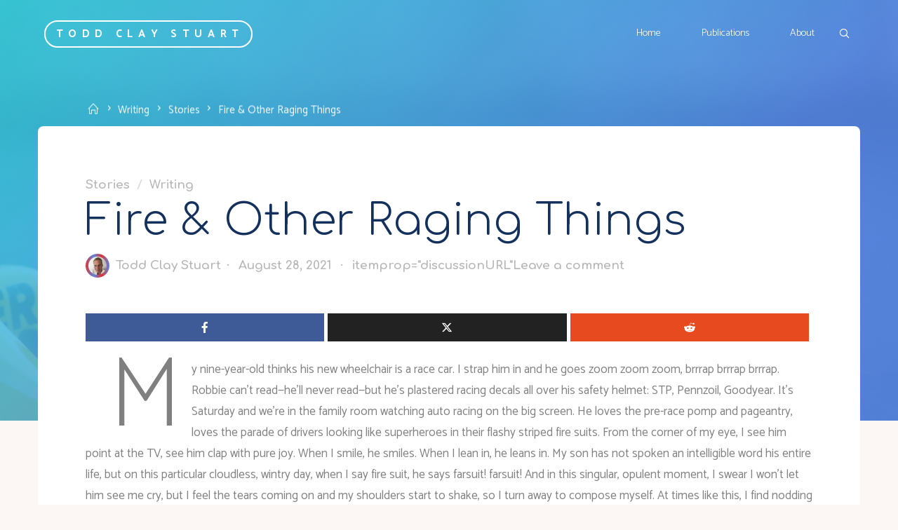

--- FILE ---
content_type: text/html; charset=UTF-8
request_url: https://toddclaystuart.com/2021/08/28/fire-other-raging-things/
body_size: 24705
content:
<!DOCTYPE html>
<html lang="en-US">
<head>
<meta name="viewport" content="width=device-width, user-scalable=yes, initial-scale=1.0">
<meta http-equiv="X-UA-Compatible" content="IE=edge" /><meta charset="UTF-8">
<link rel="profile" href="http://gmpg.org/xfn/11">
<link rel="pingback" href="https://toddclaystuart.com/xmlrpc.php">
<meta name='robots' content='index, follow, max-image-preview:large, max-snippet:-1, max-video-preview:-1' />

	<!-- This site is optimized with the Yoast SEO plugin v26.7 - https://yoast.com/wordpress/plugins/seo/ -->
	<title>Fire &amp; Other Raging Things - Todd Clay Stuart</title>
	<link rel="canonical" href="https://toddclaystuart.com/2021/08/28/fire-other-raging-things/" />
	<meta property="og:locale" content="en_US" />
	<meta property="og:type" content="article" />
	<meta property="og:title" content="Fire &amp; Other Raging Things - Todd Clay Stuart" />
	<meta property="og:description" content="FacebookXReddit My nine-year-old thinks his new wheelchair is a race car. I strap him in and he goes zoom zoom zoom, brrrap brrrap brrrap. Robbie can’t read—he’ll never read—but he’s plastered racing decals all over his &hellip;" />
	<meta property="og:url" content="https://toddclaystuart.com/2021/08/28/fire-other-raging-things/" />
	<meta property="og:site_name" content="Todd Clay Stuart" />
	<meta property="article:publisher" content="https://www.facebook.com/toddclaytonstuart" />
	<meta property="article:author" content="https://www.facebook.com/toddclaytonstuart" />
	<meta property="article:published_time" content="2021-08-28T12:18:16+00:00" />
	<meta property="article:modified_time" content="2022-02-05T18:29:15+00:00" />
	<meta property="og:image" content="https://toddclaystuart.com/wp-content/uploads/2021/08/Depositphotos_187122354_xl-2015-scaled.jpg" />
	<meta property="og:image:width" content="2560" />
	<meta property="og:image:height" content="1719" />
	<meta property="og:image:type" content="image/jpeg" />
	<meta name="author" content="Todd Clay Stuart" />
	<meta name="twitter:card" content="summary_large_image" />
	<meta name="twitter:creator" content="@toddclaystuart" />
	<meta name="twitter:site" content="@toddclaystuart" />
	<meta name="twitter:label1" content="Written by" />
	<meta name="twitter:data1" content="Todd Clay Stuart" />
	<meta name="twitter:label2" content="Est. reading time" />
	<meta name="twitter:data2" content="2 minutes" />
	<script type="application/ld+json" class="yoast-schema-graph">{"@context":"https://schema.org","@graph":[{"@type":"Article","@id":"https://toddclaystuart.com/2021/08/28/fire-other-raging-things/#article","isPartOf":{"@id":"https://toddclaystuart.com/2021/08/28/fire-other-raging-things/"},"author":{"name":"Todd Clay Stuart","@id":"https://toddclaystuart.com/#/schema/person/505442615eaf6dcf780e61d42d81592b"},"headline":"Fire &#038; Other Raging Things","datePublished":"2021-08-28T12:18:16+00:00","dateModified":"2022-02-05T18:29:15+00:00","mainEntityOfPage":{"@id":"https://toddclaystuart.com/2021/08/28/fire-other-raging-things/"},"wordCount":317,"commentCount":0,"publisher":{"@id":"https://toddclaystuart.com/#/schema/person/505442615eaf6dcf780e61d42d81592b"},"image":{"@id":"https://toddclaystuart.com/2021/08/28/fire-other-raging-things/#primaryimage"},"thumbnailUrl":"https://toddclaystuart.com/wp-content/uploads/2021/08/Depositphotos_187122354_xl-2015-scaled.jpg","articleSection":["Stories","Writing"],"inLanguage":"en-US","potentialAction":[{"@type":"CommentAction","name":"Comment","target":["https://toddclaystuart.com/2021/08/28/fire-other-raging-things/#respond"]}]},{"@type":"WebPage","@id":"https://toddclaystuart.com/2021/08/28/fire-other-raging-things/","url":"https://toddclaystuart.com/2021/08/28/fire-other-raging-things/","name":"Fire & Other Raging Things - Todd Clay Stuart","isPartOf":{"@id":"https://toddclaystuart.com/#website"},"primaryImageOfPage":{"@id":"https://toddclaystuart.com/2021/08/28/fire-other-raging-things/#primaryimage"},"image":{"@id":"https://toddclaystuart.com/2021/08/28/fire-other-raging-things/#primaryimage"},"thumbnailUrl":"https://toddclaystuart.com/wp-content/uploads/2021/08/Depositphotos_187122354_xl-2015-scaled.jpg","datePublished":"2021-08-28T12:18:16+00:00","dateModified":"2022-02-05T18:29:15+00:00","breadcrumb":{"@id":"https://toddclaystuart.com/2021/08/28/fire-other-raging-things/#breadcrumb"},"inLanguage":"en-US","potentialAction":[{"@type":"ReadAction","target":["https://toddclaystuart.com/2021/08/28/fire-other-raging-things/"]}]},{"@type":"ImageObject","inLanguage":"en-US","@id":"https://toddclaystuart.com/2021/08/28/fire-other-raging-things/#primaryimage","url":"https://toddclaystuart.com/wp-content/uploads/2021/08/Depositphotos_187122354_xl-2015-scaled.jpg","contentUrl":"https://toddclaystuart.com/wp-content/uploads/2021/08/Depositphotos_187122354_xl-2015-scaled.jpg","width":2560,"height":1719,"caption":"Race Car Driver"},{"@type":"BreadcrumbList","@id":"https://toddclaystuart.com/2021/08/28/fire-other-raging-things/#breadcrumb","itemListElement":[{"@type":"ListItem","position":1,"name":"Home","item":"https://toddclaystuart.com/"},{"@type":"ListItem","position":2,"name":"Fire &#038; Other Raging Things"}]},{"@type":"WebSite","@id":"https://toddclaystuart.com/#website","url":"https://toddclaystuart.com/","name":"Todd Clay Stuart","description":"Writer. Poet. Apparition.","publisher":{"@id":"https://toddclaystuart.com/#/schema/person/505442615eaf6dcf780e61d42d81592b"},"potentialAction":[{"@type":"SearchAction","target":{"@type":"EntryPoint","urlTemplate":"https://toddclaystuart.com/?s={search_term_string}"},"query-input":{"@type":"PropertyValueSpecification","valueRequired":true,"valueName":"search_term_string"}}],"inLanguage":"en-US"},{"@type":["Person","Organization"],"@id":"https://toddclaystuart.com/#/schema/person/505442615eaf6dcf780e61d42d81592b","name":"Todd Clay Stuart","image":{"@type":"ImageObject","inLanguage":"en-US","@id":"https://toddclaystuart.com/#/schema/person/image/","url":"https://secure.gravatar.com/avatar/ef1b2631246819ec644c9a74eb71e2e93b88de1ecf9350141f5520b2d386080d?s=96&d=mm&r=pg","contentUrl":"https://secure.gravatar.com/avatar/ef1b2631246819ec644c9a74eb71e2e93b88de1ecf9350141f5520b2d386080d?s=96&d=mm&r=pg","caption":"Todd Clay Stuart"},"logo":{"@id":"https://toddclaystuart.com/#/schema/person/image/"},"description":"Writer. Poet. Apparition.","sameAs":["http://toddclaystuart.com","https://www.facebook.com/toddclaytonstuart","https://x.com/toddclaystuart"],"url":"https://toddclaystuart.com/author/toddclaytonstuart/"}]}</script>
	<!-- / Yoast SEO plugin. -->


<link rel='dns-prefetch' href='//www.googletagmanager.com' />
<link rel='dns-prefetch' href='//fonts.googleapis.com' />
<link rel="alternate" type="application/rss+xml" title="Todd Clay Stuart &raquo; Feed" href="https://toddclaystuart.com/feed/" />
<link rel="alternate" type="application/rss+xml" title="Todd Clay Stuart &raquo; Comments Feed" href="https://toddclaystuart.com/comments/feed/" />
<link rel="alternate" type="application/rss+xml" title="Todd Clay Stuart &raquo; Fire &#038; Other Raging Things Comments Feed" href="https://toddclaystuart.com/2021/08/28/fire-other-raging-things/feed/" />
<link rel="alternate" title="oEmbed (JSON)" type="application/json+oembed" href="https://toddclaystuart.com/wp-json/oembed/1.0/embed?url=https%3A%2F%2Ftoddclaystuart.com%2F2021%2F08%2F28%2Ffire-other-raging-things%2F" />
<link rel="alternate" title="oEmbed (XML)" type="text/xml+oembed" href="https://toddclaystuart.com/wp-json/oembed/1.0/embed?url=https%3A%2F%2Ftoddclaystuart.com%2F2021%2F08%2F28%2Ffire-other-raging-things%2F&#038;format=xml" />
		<!-- This site uses the Google Analytics by MonsterInsights plugin v9.11.1 - Using Analytics tracking - https://www.monsterinsights.com/ -->
		<!-- Note: MonsterInsights is not currently configured on this site. The site owner needs to authenticate with Google Analytics in the MonsterInsights settings panel. -->
					<!-- No tracking code set -->
				<!-- / Google Analytics by MonsterInsights -->
		<style id='wp-img-auto-sizes-contain-inline-css'>
img:is([sizes=auto i],[sizes^="auto," i]){contain-intrinsic-size:3000px 1500px}
/*# sourceURL=wp-img-auto-sizes-contain-inline-css */
</style>

<link rel='stylesheet' id='esoteraplus-shortcodes-css' href='https://toddclaystuart.com/wp-content/themes/esotera-plus/plus/resources/shortcodes.css?ver=1.2.5.1' media='all' />
<style id='wp-emoji-styles-inline-css'>

	img.wp-smiley, img.emoji {
		display: inline !important;
		border: none !important;
		box-shadow: none !important;
		height: 1em !important;
		width: 1em !important;
		margin: 0 0.07em !important;
		vertical-align: -0.1em !important;
		background: none !important;
		padding: 0 !important;
	}
/*# sourceURL=wp-emoji-styles-inline-css */
</style>
<link rel='stylesheet' id='wp-block-library-css' href='https://toddclaystuart.com/wp-includes/css/dist/block-library/style.min.css?ver=6.9' media='all' />
<style id='global-styles-inline-css'>
:root{--wp--preset--aspect-ratio--square: 1;--wp--preset--aspect-ratio--4-3: 4/3;--wp--preset--aspect-ratio--3-4: 3/4;--wp--preset--aspect-ratio--3-2: 3/2;--wp--preset--aspect-ratio--2-3: 2/3;--wp--preset--aspect-ratio--16-9: 16/9;--wp--preset--aspect-ratio--9-16: 9/16;--wp--preset--color--black: #000000;--wp--preset--color--cyan-bluish-gray: #abb8c3;--wp--preset--color--white: #ffffff;--wp--preset--color--pale-pink: #f78da7;--wp--preset--color--vivid-red: #cf2e2e;--wp--preset--color--luminous-vivid-orange: #ff6900;--wp--preset--color--luminous-vivid-amber: #fcb900;--wp--preset--color--light-green-cyan: #7bdcb5;--wp--preset--color--vivid-green-cyan: #00d084;--wp--preset--color--pale-cyan-blue: #8ed1fc;--wp--preset--color--vivid-cyan-blue: #0693e3;--wp--preset--color--vivid-purple: #9b51e0;--wp--preset--color--accent-1: #dd3333;--wp--preset--color--accent-2: #5b86e5;--wp--preset--color--headings: #13315c;--wp--preset--color--sitetext: #808080;--wp--preset--color--sitebg: #FFFFFF;--wp--preset--gradient--vivid-cyan-blue-to-vivid-purple: linear-gradient(135deg,rgb(6,147,227) 0%,rgb(155,81,224) 100%);--wp--preset--gradient--light-green-cyan-to-vivid-green-cyan: linear-gradient(135deg,rgb(122,220,180) 0%,rgb(0,208,130) 100%);--wp--preset--gradient--luminous-vivid-amber-to-luminous-vivid-orange: linear-gradient(135deg,rgb(252,185,0) 0%,rgb(255,105,0) 100%);--wp--preset--gradient--luminous-vivid-orange-to-vivid-red: linear-gradient(135deg,rgb(255,105,0) 0%,rgb(207,46,46) 100%);--wp--preset--gradient--very-light-gray-to-cyan-bluish-gray: linear-gradient(135deg,rgb(238,238,238) 0%,rgb(169,184,195) 100%);--wp--preset--gradient--cool-to-warm-spectrum: linear-gradient(135deg,rgb(74,234,220) 0%,rgb(151,120,209) 20%,rgb(207,42,186) 40%,rgb(238,44,130) 60%,rgb(251,105,98) 80%,rgb(254,248,76) 100%);--wp--preset--gradient--blush-light-purple: linear-gradient(135deg,rgb(255,206,236) 0%,rgb(152,150,240) 100%);--wp--preset--gradient--blush-bordeaux: linear-gradient(135deg,rgb(254,205,165) 0%,rgb(254,45,45) 50%,rgb(107,0,62) 100%);--wp--preset--gradient--luminous-dusk: linear-gradient(135deg,rgb(255,203,112) 0%,rgb(199,81,192) 50%,rgb(65,88,208) 100%);--wp--preset--gradient--pale-ocean: linear-gradient(135deg,rgb(255,245,203) 0%,rgb(182,227,212) 50%,rgb(51,167,181) 100%);--wp--preset--gradient--electric-grass: linear-gradient(135deg,rgb(202,248,128) 0%,rgb(113,206,126) 100%);--wp--preset--gradient--midnight: linear-gradient(135deg,rgb(2,3,129) 0%,rgb(40,116,252) 100%);--wp--preset--font-size--small: 10px;--wp--preset--font-size--medium: 20px;--wp--preset--font-size--large: 27px;--wp--preset--font-size--x-large: 42px;--wp--preset--font-size--normal: 17px;--wp--preset--font-size--larger: 43px;--wp--preset--spacing--20: 0.44rem;--wp--preset--spacing--30: 0.67rem;--wp--preset--spacing--40: 1rem;--wp--preset--spacing--50: 1.5rem;--wp--preset--spacing--60: 2.25rem;--wp--preset--spacing--70: 3.38rem;--wp--preset--spacing--80: 5.06rem;--wp--preset--shadow--natural: 6px 6px 9px rgba(0, 0, 0, 0.2);--wp--preset--shadow--deep: 12px 12px 50px rgba(0, 0, 0, 0.4);--wp--preset--shadow--sharp: 6px 6px 0px rgba(0, 0, 0, 0.2);--wp--preset--shadow--outlined: 6px 6px 0px -3px rgb(255, 255, 255), 6px 6px rgb(0, 0, 0);--wp--preset--shadow--crisp: 6px 6px 0px rgb(0, 0, 0);}:where(.is-layout-flex){gap: 0.5em;}:where(.is-layout-grid){gap: 0.5em;}body .is-layout-flex{display: flex;}.is-layout-flex{flex-wrap: wrap;align-items: center;}.is-layout-flex > :is(*, div){margin: 0;}body .is-layout-grid{display: grid;}.is-layout-grid > :is(*, div){margin: 0;}:where(.wp-block-columns.is-layout-flex){gap: 2em;}:where(.wp-block-columns.is-layout-grid){gap: 2em;}:where(.wp-block-post-template.is-layout-flex){gap: 1.25em;}:where(.wp-block-post-template.is-layout-grid){gap: 1.25em;}.has-black-color{color: var(--wp--preset--color--black) !important;}.has-cyan-bluish-gray-color{color: var(--wp--preset--color--cyan-bluish-gray) !important;}.has-white-color{color: var(--wp--preset--color--white) !important;}.has-pale-pink-color{color: var(--wp--preset--color--pale-pink) !important;}.has-vivid-red-color{color: var(--wp--preset--color--vivid-red) !important;}.has-luminous-vivid-orange-color{color: var(--wp--preset--color--luminous-vivid-orange) !important;}.has-luminous-vivid-amber-color{color: var(--wp--preset--color--luminous-vivid-amber) !important;}.has-light-green-cyan-color{color: var(--wp--preset--color--light-green-cyan) !important;}.has-vivid-green-cyan-color{color: var(--wp--preset--color--vivid-green-cyan) !important;}.has-pale-cyan-blue-color{color: var(--wp--preset--color--pale-cyan-blue) !important;}.has-vivid-cyan-blue-color{color: var(--wp--preset--color--vivid-cyan-blue) !important;}.has-vivid-purple-color{color: var(--wp--preset--color--vivid-purple) !important;}.has-black-background-color{background-color: var(--wp--preset--color--black) !important;}.has-cyan-bluish-gray-background-color{background-color: var(--wp--preset--color--cyan-bluish-gray) !important;}.has-white-background-color{background-color: var(--wp--preset--color--white) !important;}.has-pale-pink-background-color{background-color: var(--wp--preset--color--pale-pink) !important;}.has-vivid-red-background-color{background-color: var(--wp--preset--color--vivid-red) !important;}.has-luminous-vivid-orange-background-color{background-color: var(--wp--preset--color--luminous-vivid-orange) !important;}.has-luminous-vivid-amber-background-color{background-color: var(--wp--preset--color--luminous-vivid-amber) !important;}.has-light-green-cyan-background-color{background-color: var(--wp--preset--color--light-green-cyan) !important;}.has-vivid-green-cyan-background-color{background-color: var(--wp--preset--color--vivid-green-cyan) !important;}.has-pale-cyan-blue-background-color{background-color: var(--wp--preset--color--pale-cyan-blue) !important;}.has-vivid-cyan-blue-background-color{background-color: var(--wp--preset--color--vivid-cyan-blue) !important;}.has-vivid-purple-background-color{background-color: var(--wp--preset--color--vivid-purple) !important;}.has-black-border-color{border-color: var(--wp--preset--color--black) !important;}.has-cyan-bluish-gray-border-color{border-color: var(--wp--preset--color--cyan-bluish-gray) !important;}.has-white-border-color{border-color: var(--wp--preset--color--white) !important;}.has-pale-pink-border-color{border-color: var(--wp--preset--color--pale-pink) !important;}.has-vivid-red-border-color{border-color: var(--wp--preset--color--vivid-red) !important;}.has-luminous-vivid-orange-border-color{border-color: var(--wp--preset--color--luminous-vivid-orange) !important;}.has-luminous-vivid-amber-border-color{border-color: var(--wp--preset--color--luminous-vivid-amber) !important;}.has-light-green-cyan-border-color{border-color: var(--wp--preset--color--light-green-cyan) !important;}.has-vivid-green-cyan-border-color{border-color: var(--wp--preset--color--vivid-green-cyan) !important;}.has-pale-cyan-blue-border-color{border-color: var(--wp--preset--color--pale-cyan-blue) !important;}.has-vivid-cyan-blue-border-color{border-color: var(--wp--preset--color--vivid-cyan-blue) !important;}.has-vivid-purple-border-color{border-color: var(--wp--preset--color--vivid-purple) !important;}.has-vivid-cyan-blue-to-vivid-purple-gradient-background{background: var(--wp--preset--gradient--vivid-cyan-blue-to-vivid-purple) !important;}.has-light-green-cyan-to-vivid-green-cyan-gradient-background{background: var(--wp--preset--gradient--light-green-cyan-to-vivid-green-cyan) !important;}.has-luminous-vivid-amber-to-luminous-vivid-orange-gradient-background{background: var(--wp--preset--gradient--luminous-vivid-amber-to-luminous-vivid-orange) !important;}.has-luminous-vivid-orange-to-vivid-red-gradient-background{background: var(--wp--preset--gradient--luminous-vivid-orange-to-vivid-red) !important;}.has-very-light-gray-to-cyan-bluish-gray-gradient-background{background: var(--wp--preset--gradient--very-light-gray-to-cyan-bluish-gray) !important;}.has-cool-to-warm-spectrum-gradient-background{background: var(--wp--preset--gradient--cool-to-warm-spectrum) !important;}.has-blush-light-purple-gradient-background{background: var(--wp--preset--gradient--blush-light-purple) !important;}.has-blush-bordeaux-gradient-background{background: var(--wp--preset--gradient--blush-bordeaux) !important;}.has-luminous-dusk-gradient-background{background: var(--wp--preset--gradient--luminous-dusk) !important;}.has-pale-ocean-gradient-background{background: var(--wp--preset--gradient--pale-ocean) !important;}.has-electric-grass-gradient-background{background: var(--wp--preset--gradient--electric-grass) !important;}.has-midnight-gradient-background{background: var(--wp--preset--gradient--midnight) !important;}.has-small-font-size{font-size: var(--wp--preset--font-size--small) !important;}.has-medium-font-size{font-size: var(--wp--preset--font-size--medium) !important;}.has-large-font-size{font-size: var(--wp--preset--font-size--large) !important;}.has-x-large-font-size{font-size: var(--wp--preset--font-size--x-large) !important;}
/*# sourceURL=global-styles-inline-css */
</style>

<style id='classic-theme-styles-inline-css'>
/*! This file is auto-generated */
.wp-block-button__link{color:#fff;background-color:#32373c;border-radius:9999px;box-shadow:none;text-decoration:none;padding:calc(.667em + 2px) calc(1.333em + 2px);font-size:1.125em}.wp-block-file__button{background:#32373c;color:#fff;text-decoration:none}
/*# sourceURL=/wp-includes/css/classic-themes.min.css */
</style>
<link rel='stylesheet' id='dashicons-css' href='https://toddclaystuart.com/wp-includes/css/dashicons.min.css?ver=6.9' media='all' />
<link rel='stylesheet' id='admin-bar-css' href='https://toddclaystuart.com/wp-includes/css/admin-bar.min.css?ver=6.9' media='all' />
<style id='admin-bar-inline-css'>

    /* Hide CanvasJS credits for P404 charts specifically */
    #p404RedirectChart .canvasjs-chart-credit {
        display: none !important;
    }
    
    #p404RedirectChart canvas {
        border-radius: 6px;
    }

    .p404-redirect-adminbar-weekly-title {
        font-weight: bold;
        font-size: 14px;
        color: #fff;
        margin-bottom: 6px;
    }

    #wpadminbar #wp-admin-bar-p404_free_top_button .ab-icon:before {
        content: "\f103";
        color: #dc3545;
        top: 3px;
    }
    
    #wp-admin-bar-p404_free_top_button .ab-item {
        min-width: 80px !important;
        padding: 0px !important;
    }
    
    /* Ensure proper positioning and z-index for P404 dropdown */
    .p404-redirect-adminbar-dropdown-wrap { 
        min-width: 0; 
        padding: 0;
        position: static !important;
    }
    
    #wpadminbar #wp-admin-bar-p404_free_top_button_dropdown {
        position: static !important;
    }
    
    #wpadminbar #wp-admin-bar-p404_free_top_button_dropdown .ab-item {
        padding: 0 !important;
        margin: 0 !important;
    }
    
    .p404-redirect-dropdown-container {
        min-width: 340px;
        padding: 18px 18px 12px 18px;
        background: #23282d !important;
        color: #fff;
        border-radius: 12px;
        box-shadow: 0 8px 32px rgba(0,0,0,0.25);
        margin-top: 10px;
        position: relative !important;
        z-index: 999999 !important;
        display: block !important;
        border: 1px solid #444;
    }
    
    /* Ensure P404 dropdown appears on hover */
    #wpadminbar #wp-admin-bar-p404_free_top_button .p404-redirect-dropdown-container { 
        display: none !important;
    }
    
    #wpadminbar #wp-admin-bar-p404_free_top_button:hover .p404-redirect-dropdown-container { 
        display: block !important;
    }
    
    #wpadminbar #wp-admin-bar-p404_free_top_button:hover #wp-admin-bar-p404_free_top_button_dropdown .p404-redirect-dropdown-container {
        display: block !important;
    }
    
    .p404-redirect-card {
        background: #2c3338;
        border-radius: 8px;
        padding: 18px 18px 12px 18px;
        box-shadow: 0 2px 8px rgba(0,0,0,0.07);
        display: flex;
        flex-direction: column;
        align-items: flex-start;
        border: 1px solid #444;
    }
    
    .p404-redirect-btn {
        display: inline-block;
        background: #dc3545;
        color: #fff !important;
        font-weight: bold;
        padding: 5px 22px;
        border-radius: 8px;
        text-decoration: none;
        font-size: 17px;
        transition: background 0.2s, box-shadow 0.2s;
        margin-top: 8px;
        box-shadow: 0 2px 8px rgba(220,53,69,0.15);
        text-align: center;
        line-height: 1.6;
    }
    
    .p404-redirect-btn:hover {
        background: #c82333;
        color: #fff !important;
        box-shadow: 0 4px 16px rgba(220,53,69,0.25);
    }
    
    /* Prevent conflicts with other admin bar dropdowns */
    #wpadminbar .ab-top-menu > li:hover > .ab-item,
    #wpadminbar .ab-top-menu > li.hover > .ab-item {
        z-index: auto;
    }
    
    #wpadminbar #wp-admin-bar-p404_free_top_button:hover > .ab-item {
        z-index: 999998 !important;
    }
    
/*# sourceURL=admin-bar-inline-css */
</style>
<link rel='stylesheet' id='typed-cursor-css' href='https://toddclaystuart.com/wp-content/plugins/animated-typing-effect/assets/css/cursor.css?ver=6.9' media='all' />
<link rel='stylesheet' id='contact-form-7-css' href='https://toddclaystuart.com/wp-content/plugins/contact-form-7/includes/css/styles.css?ver=6.1.4' media='all' />
<style id='contact-form-7-inline-css'>
.wpcf7 .wpcf7-recaptcha iframe {margin-bottom: 0;}.wpcf7 .wpcf7-recaptcha[data-align="center"] > div {margin: 0 auto;}.wpcf7 .wpcf7-recaptcha[data-align="right"] > div {margin: 0 0 0 auto;}
/*# sourceURL=contact-form-7-inline-css */
</style>
<link rel='stylesheet' id='mks_shortcodes_fntawsm_css-css' href='https://toddclaystuart.com/wp-content/plugins/meks-flexible-shortcodes/css/font-awesome/css/font-awesome.min.css?ver=1.3.8' media='screen' />
<link rel='stylesheet' id='mks_shortcodes_simple_line_icons-css' href='https://toddclaystuart.com/wp-content/plugins/meks-flexible-shortcodes/css/simple-line/simple-line-icons.css?ver=1.3.8' media='screen' />
<link rel='stylesheet' id='mks_shortcodes_css-css' href='https://toddclaystuart.com/wp-content/plugins/meks-flexible-shortcodes/css/style.css?ver=1.3.8' media='screen' />
<link rel='stylesheet' id='awesome-admin-css' href='https://toddclaystuart.com/wp-content/plugins/tf-numbers-number-counter-animaton/assets/css/font-awesome.min.css?ver=1' media='all' />
<link rel='stylesheet' id='tf_numbers-style-css' href='https://toddclaystuart.com/wp-content/plugins/tf-numbers-number-counter-animaton/assets/css/style.css?ver=1' media='all' />
<link rel='stylesheet' id='esotera-main-css' href='https://toddclaystuart.com/wp-content/themes/esotera-plus/style.css?ver=1.2.5.1' media='all' />
<style id='esotera-main-inline-css'>
 body:not(.esotera-landing-page) #container, #colophon-inside, .footer-inside, #breadcrumbs-container-inside { margin: 0 auto; max-width: 1240px; } body:not(.esotera-landing-page) #container { max-width: calc( 1240px - 4em ); } .site-header-inside { max-width: 1240px; margin: 0 auto; } #primary { width: 320px; } #secondary { width: 320px; } #container.one-column .main { width: 100%; } #container.two-columns-right #secondary { float: right; } #container.two-columns-right .main, .two-columns-right #breadcrumbs { width: calc( 100% - 320px ); float: left; } #container.two-columns-left #primary { float: left; } #container.two-columns-left .main, .two-columns-left #breadcrumbs { width: calc( 100% - 320px ); float: right; } #container.three-columns-right #primary, #container.three-columns-left #primary, #container.three-columns-sided #primary { float: left; } #container.three-columns-right #secondary, #container.three-columns-left #secondary, #container.three-columns-sided #secondary { float: left; } #container.three-columns-right #primary, #container.three-columns-left #secondary { margin-left: 0%; margin-right: 0%; } #container.three-columns-right .main, .three-columns-right #breadcrumbs { width: calc( 100% - 640px ); float: left; } #container.three-columns-left .main, .three-columns-left #breadcrumbs { width: calc( 100% - 640px ); float: right; } #container.three-columns-sided #secondary { float: right; } #container.three-columns-sided .main, .three-columns-sided #breadcrumbs { width: calc( 100% - 640px ); float: right; } .three-columns-sided #breadcrumbs { margin: 0 calc( 0% + 320px ) 0 -1920px; } html { font-family: 'Catamaran'; font-size: 17px; font-weight: 400; line-height: 1.8; ; } #site-title { font-family: 'Catamaran'; font-size: 0.9em; font-weight: 700; } #site-text { text-transform: uppercase; } #access ul li a { font-family: 'Catamaran'; font-size: 0.85em; font-weight: 300; ; } .widget-title, #comments-title, #reply-title, .related-posts .related-main-title { font-family: 'Comfortaa'; font-size: 1.15em; font-weight: 700; line-height: 2; margin-bottom: 1em; ; } .widget-container { font-family: 'Catamaran'; font-size: 1em; font-weight: 400; } .widget-container ul li { line-height: 1.8; ; } .entry-title, .main .page-title { font-family: 'Comfortaa'; font-size: 1.5em; font-weight: 700; ; } body:not(.single) .entry-meta > span { font-family: 'Comfortaa'; font-size: 0.9em; font-weight: 400; text-transform: none; } /* single post titles/metas */ .single .entry-title, .singular-title { font-family: 'Comfortaa'; font-size: 3.6em; font-weight: 300; line-height: 1.2; ; } .single .entry-meta > span { font-family: 'Comfortaa'; font-size: 1em; font-weight: 700; ; } h1 { font-size: 2.33em; } h2 { font-size: 2.06em; } h3 { font-size: 1.79em; } h4 { font-size: 1.52em; } h5 { font-size: 1.25em; } h6 { font-size: 0.98em; } h1, h2, h3, h4 { font-family: 'Comfortaa'; font-weight: 700; ; } .lp-staticslider .staticslider-caption-title, .seriousslider-theme .seriousslider-caption-title, .lp-section-title, .lp-text-title { font-family: 'Catamaran'; } .entry-content h1, .entry-summary h1, .entry-content h2, .entry-summary h2, .entry-content h3, .entry-summary h3, .entry-content h4, .entry-summary h4, .entry-content h5, .entry-summary h5, .entry-content h6, .entry-summary h6 { line-height: 1.2; margin-bottom: 0.5em; } a.continue-reading-link, .lp-block-readmore, .lp-box-readmore, #cryout_ajax_more_trigger, .lp-port-readmore, .comment .reply, a.staticslider-button, .seriousslider-theme .seriousslider-caption-buttons a.seriousslider-button, nav#mobile-menu a, button, input[type="button"], input[type="submit"], input[type="reset"], #nav-fixed a + a, .wp-block-button { font-family: 'Comfortaa'; } .lp-text-title { font-family: 'Catamaran'; font-weight: 700; } blockquote cite { font-family: 'Catamaran'; } body { color: #808080; background-color: #FCF7F5; } .lp-staticslider .staticslider-caption-text a { color: #FFFFFF; } #site-header-main, .menu-search-animated .searchform input[type="search"], #access .menu-search-animated .searchform, .site-header-bottom-fixed, .esotera-over-menu .site-header-bottom.header-fixed .site-header-bottom-fixed { background-color: #FFFFFF; } .esotera-over-menu .site-header-bottom-fixed { background: transparent; } .esotera-over-menu .header-fixed.site-header-bottom #site-title a, .esotera-over-menu .header-fixed.site-header-bottom #site-description { color: #dd3333; } .esotera-over-menu #site-title a, .esotera-over-menu #site-description, .esotera-over-menu #access > div > ul > li, .esotera-over-menu #access > div > ul > li > a, .esotera-over-menu .site-header-bottom:not(.header-fixed) #nav-toggle, #breadcrumbs-container span, #breadcrumbs-container a, #breadcrumbs-container i { color: #FFFFFF; } #bmobile #site-title a { color: #dd3333; } .esotera-over-menu .lp-staticslider .staticslider-caption-inside, .esotera-over-menu .seriousslider-theme .seriousslider-caption-inside { } #access > div > ul > li, #access > div > ul > li > a, .esotera-over-menu .header-fixed.site-header-bottom #access > div > ul > li:not([class*='current']), .esotera-over-menu .header-fixed.site-header-bottom #access > div > ul > li:not([class*='current']) > a, .esotera-over-menu .header-fixed.site-header-bottom .top-section-element.widget_cryout_socials a::before, .top-section-element.widget_cryout_socials a::before { color: #888888; } .hamburger .hamburger-inner { background-color: #888888; } #mobile-menu { color: #888888; } .esotera-over-menu .site-header-bottom:not(.header-fixed) .hamburger .hamburger-inner { background-color: #FFFFFF; } .esotera-over-menu .header-fixed.site-header-bottom .top-section-element.widget_cryout_socials a:hover::before, .top-section-element.widget_cryout_socials a:hover::before { color: #FFFFFF; } #access ul.sub-menu li a, #access ul.children li a, .site-header-top { color: #ffffff; background-color: #5b86e5; } .topmenu ul li a { color: #ffffff; } #access ul.sub-menu li a:hover, #access ul.children li a:hover { color: #dd3333; } #access > div > ul > li.current_page_item > a, #access > div > ul > li.current-menu-item > a, #access > div > ul > li.current_page_ancestor > a, #access > div > ul > li.current-menu-ancestor > a, .esotera-over-menu .header-fixed.site-header-bottom #access > div > ul > li > a { color: #191716; } #access ul.children > li.current_page_item > a, #access ul.sub-menu > li.current-menu-item > a, #access ul.children > li.current_page_ancestor > a, #access ul.sub-menu > li.current-menu-ancestor > a { opacity: 0.95; } #access > div > ul ul > li a:not(:only-child)::after { border-left-color: #5b86e5; } #access > div > ul > li > ul::before { border-bottom-color: #5b86e5; } .searchform .searchsubmit { color: #b3b3b3; } #access ul li.special1 > a { background-color: #f0f0f0; } #access ul li.special2 > a { background-color: #888888; color: #FFFFFF; } #access ul li.accent1 > a { background-color: #dd3333; color: #FFFFFF; } #access ul li.accent2 > a { background-color: #5b86e5; color: #FFFFFF; } #access ul li.accent1 > a:hover, #access ul li.accent2 > a:hover { color: #FFFFFF; } #access > div > ul > li.accent1 > a > span::before, #access > div > ul > li.accent2 > a > span::before { background-color: #FFFFFF; } body:not(.esotera-landing-page) article.hentry, body:not(.esotera-landing-page) .main, body.esotera-boxed-layout:not(.esotera-landing-page) #container { background-color: #FFFFFF; } .pagination a, .pagination span { background-color: #f3f3f3; } .pagination a:not(.prev):not(.next):hover { background-color: #dd3333; color: #FFFFFF; } #header-overlay, .lp-staticslider::after, .seriousslider-theme::after { background-color: #36d1dc; background: -webkit-linear-gradient( 45deg, #36d1dc 0%, #5b86e5 70%); background: linear-gradient( 135deg, #36d1dc 0%, #5b86e5 70%); opacity: 0.85; } .lp-staticslider .staticslider-caption-inside, .seriousslider-theme .seriousslider-caption-inside { color: #FFFFFF; } #colophon, #footer { background-color: #13315c; color: #AFAFAF; } .post-thumbnail-container .featured-image-overlay::before { background: -webkit-gradient(linear, left top, left bottom, from(#000), to(#5b86e5)); background: linear-gradient(to bottom, #000, #5b86e5); } .post-thumbnail-container .featured-image-overlay::after { background-color: #dd3333; background: -webkit-gradient(linear, left top, left bottom, from(#dd3333), to(#5b86e5)); background: linear-gradient(to bottom, #5b86e5, #dd3333); } body:not(.esotera-magazine-one) .main #content-masonry .post-thumbnail-container + .entry-after-image { background-color: #FFFFFF; } .main #content-masonry .post-thumbnail-container:hover + .entry-after-image .entry-title a { color: #dd3333; } @media (max-width: 720px) { .esotera-magazine-one .main #content-masonry .post-thumbnail-container + .entry-after-image { background-color: #FFFFFF; } } .entry-title a:active, .entry-title a:hover { color: #dd3333; } span.entry-format { color: #dd3333; } .main #content-masonry .format-link .entry-content a { background-color: #dd3333; color: #FFFFFF; } .main #content-masonry .format-link::after { color: #FFFFFF; } .cryout article.hentry.format-image, .cryout article.hentry.format-audio, .cryout article.hentry.format-video { background-color: #f5f5f5; } .format-aside, .format-quote { border-color: #dedede; } .single .author-info { border-color: #eeeeee; } .entry-content h5, .entry-content h6, .lp-text-content h5, .lp-text-content h6 { color: #5b86e5; } .entry-content blockquote::before, .entry-content blockquote::after { color: rgba(128,128,128,0.2); } .entry-content h1, .entry-content h2, .entry-content h3, .entry-content h4, .lp-text-content h1, .lp-text-content h2, .lp-text-content h3, .lp-text-content h4 { color: #13315c; } .entry-title, .page-title { color: #13315c; } a { color: #dd3333; } a:hover, .entry-meta span a:hover, .comments-link a { color: #5b86e5; } .comments-link a:hover { color: #dd3333; } .socials a { background: #AFAFAF; } .socials a::before, .socials a::after { color: #13315c; } .site-header-top .socials a { background: #ffffff; } .site-header-top .socials a::before, .site-header-top .socials a::after { color: #5b86e5; } .esotera-normalizedtags #content .tagcloud a { color: #FFFFFF; background-color: #dd3333; } .esotera-normalizedtags #content .tagcloud a:hover { background-color: #5b86e5; } #nav-fixed i { background-color: #dbdbdb; } #nav-fixed .nav-next:hover i, #nav-fixed .nav-previous:hover i { background-color: #5b86e5; } #nav-fixed a:hover + a, #nav-fixed a + a:hover { background-color: rgba(91,134,229,1); } #nav-fixed i, #nav-fixed span { color: #FFFFFF; } a#toTop::before { color: #dd3333; } a#toTop::after { color: #5b86e5; } @media (max-width: 800px) { .cryout #footer-bottom .footer-inside { padding-top: 2.5em; } .cryout .footer-inside a#toTop {background-color: #dd3333; color: #FCF7F5;} .cryout .footer-inside a#toTop:hover { opacity: 0.8;} } .lp-box-readmore::before { background-color: #dd3333; background-image: -webkit-linear-gradient(to right,#dd3333,#5b86e5,#dd3333,#5b86e5); background-image: linear-gradient(to right,#dd3333,#5b86e5,#dd3333,#5b86e5); } .lp-box-readmore, .lp-box-readmore:hover { color: #FFFFFF; } .entry-meta .icon-metas:before { color: #c5c5c5; } .esotera-caption-one .main .wp-caption .wp-caption-text { border-bottom-color: #eeeeee; } .esotera-caption-two .main .wp-caption .wp-caption-text { background-color: #f5f5f5; } .esotera-image-one .entry-content img[class*="align"], .esotera-image-one .entry-summary img[class*="align"], .esotera-image-two .entry-content img[class*='align'], .esotera-image-two .entry-summary img[class*='align'] { border-color: #eeeeee; } .esotera-image-five .entry-content img[class*='align'], .esotera-image-five .entry-summary img[class*='align'] { border-color: #dd3333; } /* diffs */ span.edit-link a.post-edit-link, span.edit-link a.post-edit-link:hover, span.edit-link .icon-edit:before { color: #808080; } .searchform { border-color: #ebebeb; } .entry-meta span, .entry-meta a, .entry-utility span, .entry-utility a, .entry-meta time, #breadcrumbs-nav { color: #b7b7b7; } .footermenu ul li span.sep { color: #dd3333; } .entry-meta a::after, .entry-utility a::after { background: #5b86e5; } .footermenu ul li a:hover { color: #dd3333; } .footermenu ul li a::after { background: #dd3333; } span.entry-sticky { background-color: #dd3333; color: #FFFFFF; } #commentform { } code, #nav-below .nav-previous a:before, #nav-below .nav-next a:before { background-color: #eeeeee; } pre, .comment-author { border-color: #eeeeee; } .commentlist .comment-body, .commentlist .pingback { background-color: #f5f5f5; } .commentlist img.avatar { background-color: #FFFFFF; } .comment-meta a { color: #cfcfcf; } .commentlist .reply a { color: #cfcfcf; } .commentlist .reply a:hover { color: #dd3333; } select, input[type], textarea { color: #808080; border-color: #e9e9e9; } .searchform input[type="search"], .searchform input[type="search"]:hover, .searchform input[type="search"]:focus { background-color: #FFFFFF; } #content .searchform input[type="search"] { border-color: #e9e9e9; } #content .searchform:hover input[type="search"] { border-color: #5b86e5; } #content .searchform input[type="search"]:focus { border-color: #dd3333; } input[type]:hover, textarea:hover, select:hover, input[type]:focus, textarea:focus, select:focus { border-color: #dcdcdc; } button, input[type="button"], input[type="submit"], input[type="reset"], .entry-meta .author-avatar { background-color: #dd3333; background-image: -webkit-linear-gradient(to right,#dd3333,#5b86e5,#dd3333,#5b86e5); background-image: linear-gradient(to right,#dd3333,#5b86e5,#dd3333,#5b86e5); color: #FFFFFF; } button:hover, input[type="button"]:hover, input[type="submit"]:hover, input[type="reset"]:hover { background-color: #5b86e5; } .comment-form-comment, .comment-form-author, .comment-form-email, .comment-form-url, [class*='comment-form-'] input:hover, [class*='comment-form-'] input:focus, .comment-form-comment textarea:hover, .comment-form-comment textarea:focus { border-color: #f5f5f5; background: #f5f5f5; } .comment-form-author input, .comment-form-email input, .comment-form-url input, .comment-form-comment textarea { background-color: #FFFFFF; } hr { background-color: #f0f0f0; } .cryout-preloader-inside .bounce1 { border-top-color: #dd3333; } .cryout-preloader-inside .bounce2 { border-top-color: #5b86e5; } /* gutenberg */ .wp-block-image.alignwide { margin-left: calc( ( 0% + 4em ) * -1 ); margin-right: calc( ( 0% + 4em ) * -1 ); } .wp-block-image.alignwide img { width: calc( 100% + 8em ); max-width: calc( 100% + 8em ); } .has-accent-1-color, .has-accent-1-color:hover { color: #dd3333; } .has-accent-2-color, .has-accent-2-color:hover { color: #5b86e5; } .has-headings-color, .has-headings-color:hover { color: #13315c; } .has-sitetext-color, .has-sitetext-color:hover { color: #808080; } .has-sitebg-color, .has-sitebg-color:hover { color: #FFFFFF; } .has-accent-1-background-color { background-color: #dd3333; } .has-accent-2-background-color { background-color: #5b86e5; } .has-headings-background-color { background-color: #13315c; } .has-sitetext-background-color { background-color: #808080; } .has-sitebg-background-color { background-color: #FFFFFF; } .has-small-font-size { font-size: 14px; } .has-regular-font-size { font-size: 17px; } .has-large-font-size { font-size: 20px; } .has-larger-font-size { font-size: 24px; } .has-huge-font-size { font-size: 24px; } /* woocommerce */ .woocommerce-thumbnail-container .woocommerce-buttons-container a, .woocommerce-page #respond input#submit.alt, .woocommerce a.button.alt, .woocommerce-page button.button.alt, .woocommerce input.button.alt, .woocommerce #respond input#submit, .woocommerce a.button, .woocommerce button.button, .woocommerce input.button { font-family: 'Comfortaa'; } .woocommerce ul.products li.product .woocommerce-loop-category__title, .woocommerce ul.products li.product .woocommerce-loop-product__title, .woocommerce ul.products li.product h3, .woocommerce div.product .product_title, .woocommerce .woocommerce-tabs h2 { font-family: 'Catamaran'; } .woocommerce ul.products li.product .woocommerce-loop-category__title, .woocommerce ul.products li.product .woocommerce-loop-product__title, .woocommerce ul.products li.product h3, .woocommerce .star-rating { color: #5b86e5; } .woocommerce-page #respond input#submit.alt, .woocommerce a.button.alt, .woocommerce-page button.button.alt, .woocommerce input.button.alt, .woocommerce #respond input#submit, .woocommerce a.button, .woocommerce button.button, .woocommerce input.button { background-color: #dd3333; color: #FFFFFF; line-height: 1.8; } .woocommerce #respond input#submit:hover, .woocommerce a.button:hover, .woocommerce button.button:hover, .woocommerce input.button:hover { background-color: #5b86e5; color: #FFFFFF; } .woocommerce-page #respond input#submit.alt, .woocommerce a.button.alt, .woocommerce-page button.button.alt, .woocommerce input.button.alt { background-color: #dd3333; background-image: -webkit-linear-gradient(to right,#dd3333,#5b86e5,#dd3333,#5b86e5); background-image: linear-gradient(to right,#dd3333,#5b86e5,#dd3333,#5b86e5); color: #FFFFFF; line-height: 1.8; } .woocommerce-page #respond input#submit.alt:hover, .woocommerce a.button.alt:hover, .woocommerce-page button.button.alt:hover, .woocommerce input.button.alt:hover { background-color: #7da8ff; color: #FFFFFF; } .woocommerce div.product .woocommerce-tabs ul.tabs li.active { border-bottom-color: #FFFFFF; } .woocommerce #respond input#submit.alt.disabled, .woocommerce #respond input#submit.alt.disabled:hover, .woocommerce #respond input#submit.alt:disabled, .woocommerce #respond input#submit.alt:disabled:hover, .woocommerce #respond input#submit.alt[disabled]:disabled, .woocommerce #respond input#submit.alt[disabled]:disabled:hover, .woocommerce a.button.alt.disabled, .woocommerce a.button.alt.disabled:hover, .woocommerce a.button.alt:disabled, .woocommerce a.button.alt:disabled:hover, .woocommerce a.button.alt[disabled]:disabled, .woocommerce a.button.alt[disabled]:disabled:hover, .woocommerce button.button.alt.disabled, .woocommerce button.button.alt.disabled:hover, .woocommerce button.button.alt:disabled, .woocommerce button.button.alt:disabled:hover, .woocommerce button.button.alt[disabled]:disabled, .woocommerce button.button.alt[disabled]:disabled:hover, .woocommerce input.button.alt.disabled, .woocommerce input.button.alt.disabled:hover, .woocommerce input.button.alt:disabled, .woocommerce input.button.alt:disabled:hover, .woocommerce input.button.alt[disabled]:disabled, .woocommerce input.button.alt[disabled]:disabled:hover { background-color: #5b86e5; } .woocommerce div.product .product_title, .woocommerce ul.products li.product .price, .woocommerce div.product p.price, .woocommerce div.product span.price { color: #5b86e5} .woocommerce .quantity .qty { background-color: #eeeeee; } .woocommerce-checkout #payment { background: #f5f5f5; } .woocommerce .widget_price_filter .ui-slider .ui-slider-handle { background: #5b86e5; } .woocommerce div.product .products > h2, .woocommerce .cart-collaterals h2 { font-family: 'Comfortaa'; font-size: 1.15em; font-weight: 700; line-height: 2; ; } .woocommerce div.product .products > h2::after, .woocommerce .cart-collaterals h2::after { background-color: #dd3333 ; background: -webkit-linear-gradient(to right,#dd3333,#5b86e5); background: linear-gradient(to right,#dd3333,#5b86e5); } /* mobile menu */ nav#mobile-menu { background-color: #FFFFFF; } #mobile-nav .searchform input[type="search"] { background-color: #eeeeee} nav#mobile-menu ul li.menu-burger { background-color: #f7f7f7} .main .entry-content, .main .entry-summary { text-align: inherit; } .main p, .main ul, .main ol, .main dd, .main pre, .main hr { margin-bottom: 1em; } .main .entry-content p { text-indent: 0em; } .main a.post-featured-image { background-position: center center; } #header-widget-area { width: 33%; right: 10px; } .esotera-stripped-table .main thead th, .esotera-bordered-table .main thead th, .esotera-stripped-table .main td, .esotera-stripped-table .main th, .esotera-bordered-table .main th, .esotera-bordered-table .main td { border-color: #e9e9e9; } .esotera-clean-table .main th, .esotera-stripped-table .main tr:nth-child(even) td, .esotera-stripped-table .main tr:nth-child(even) th { background-color: #f8f8f8; } .esotera-cropped-featured .main .post-thumbnail-container { height: 300px; } .esotera-responsive-featured .main .post-thumbnail-container { max-height: 300px; height: auto; } article.hentry .article-inner, #content-masonry article.hentry .article-inner { padding: 0%; } .site-header-bottom { height:76px; } .site-header-bottom .site-header-inside { height:75px; } .menu-search-animated, .hamburger, #sheader-container, .identity, #nav-toggle { height: 75px; line-height: 75px; } #access div > ul > li > a, #access ul li[class*="icon"]::before { line-height:75px; } #branding { height: 75px; } .esotera-responsive-headerimage #masthead #header-image-main-inside { max-height: 600px; } .esotera-cropped-headerimage #masthead #header-image-main-inside { height: 600px; } .esotera-cropped-headerimage #container:not(.esotera-landing-page) .main { margin-top: -420px; } .esotera-cropped-headerimage #breadcrumbs-container { top: -420px; } .esotera-responsive-headerimage #container:not(.esotera-landing-page) .main { margin-top: -200px; } .esotera-responsive-headerimage #breadcrumbs-container { top: -200px; } #header-widget-area { top: 85px; } .esotera-landing-page .lp-blocks-inside, .esotera-landing-page .lp-boxes-inside, .esotera-landing-page .lp-text-inside, .esotera-landing-page .lp-posts-inside, .esotera-landing-page .lp-page-inside, .esotera-landing-page .lp-section-header, .esotera-landing-page .content-widget { max-width: 1240px; } .lp-staticslider .staticslider-caption, .seriousslider.seriousslider-theme .seriousslider-caption { max-width: 1240px; } .esotera-landing-page .content-widget { margin: 0 auto; } a.staticslider-button:nth-child(2n+1), .seriousslider-theme .seriousslider-caption-buttons a:nth-child(2n+1) { color: #FFFFFF; background: transparent; } a.staticslider-button:nth-child(2n), .seriousslider-theme .seriousslider-caption-buttons a:nth-child(2n) { color: #dd3333; border-color: #FFFFFF; background-color: #FFFFFF; } .lp-section-header .lp-section-title::after, .main .lp-text-title::after, .widget-title::after, #comments-title::after, #reply-title::after, .related-posts .related-main-title::after { background-color: #dd3333; background: -webkit-linear-gradient(to right,#dd3333,#5b86e5); background: linear-gradient(to right,#dd3333,#5b86e5); } .lp-section-desc { color: #a8a8a8; } .lp-blocks { } .lp-boxes { } .lp-text { } #lp-posts, #lp-page { background-color: #FFFFFF; } body .lp-block { border-color: #e3e3e3; } .lp-block i[class^=blicon]::before { color: #dd3333; } .lp-block .lp-block-title { color: #dd3333; } .lp-block:hover .lp-block-title { color: #5b86e5; } .lp-blocks1 .lp-block i[class^=blicon] +i[class^=blicon]::before { color: #5b86e5; } .lp-block-readmore { color: #d0d0d0; } .lp-block-readmore:hover { color: #dd3333; } .lp-text-title { color: #5b86e5; } .lp-text-image + .lp-text-card { background-color: #FFFFFF; } .lp-text-image + .lp-text-card::before { background-color: #dd3333; } .lp-box, .lp-boxes-animated .lp-box-content, .lp-boxes-static .lp-box-content::before { background-color: #FFFFFF; } .lp-boxes-static .box-overlay { background-color: #dd3333; background: -webkit-linear-gradient(to right,#dd3333,#5b86e5); background: linear-gradient(to right,#dd3333,#5b86e5); } .lp-boxes-static .lp-box:nth-child(odd) .box-overlay { background-color: #5b86e5; background: -webkit-linear-gradient(to right,#5b86e5,#dd3333); background: linear-gradient(to right,#5b86e5,#dd3333); } .lp-box-title { color: #13315c; } .lp-box-title:hover { color: #dd3333; } .lp-boxes-1 .lp-box .lp-box-image { height: 450px; } .lp-boxes-animated .box-overlay { background-color: #dd3333; } .lp-boxes-animated .lp-box:nth-child(odd) .box-overlay { background-color: #5b86e5; } .lp-boxes-static .lp-box-imagelink { background-color: rgba(221,51,51,0.1); } #cryout_ajax_more_trigger, .lp-port-readmore { color: #5b86e5; } .lpbox-rnd1 { } .lpbox-rnd2 { } .lpbox-rnd3 { } .lpbox-rnd4 { } .lpbox-rnd5 { } .lpbox-rnd6 { } .lpbox-rnd7 { } .lpbox-rnd8 { } /* Plus style */ /* Landing Page */ .lp-blocks1 { background-color: #F9F7F5; } .lp-blocks2 { background-color: #191716; } .lp-boxes-1 { background-color: #F2EFEC; } .lp-boxes-2 { background-color: #F8F8F8; } .lp-boxes-3 { background-color: #F6F3F6; } #lp-text-zero { background-color: #FFF; } #lp-text-one { background-color: #FFF; } #lp-text-two { background-color: #FFF; } #lp-text-three { background-color: #FFF; } #lp-text-four { background-color: #FFF; } #lp-text-five { background-color: #FFF; } #lp-text-six { background-color: #FFF; } .lp-portfolio { background-color: #EEEBE9; } .lp-testimonials { background-color: #FAFAFA; } .lp-blocks2 .lp-block { background-color: #FFFFFF; } .lp-blocks2 .lp-block-title { font-family: 'Catamaran'; } .lp-blocks2 .lp-block-icon { background: linear-gradient(to right,#dd3333,#5b86e5); color: #FFFFFF; } .lp-blocks2 .lp-block i::before { color: #FFFFFF; } .lp-blocks2 .lp-block-readmore { color: #FFFFFF; background-color: #5b86e5; } .lp-blocks2 .lp-block-readmore:hover { background-color: #dd3333; } .lp-boxes-static2 .lp-box { background-color: transparent; } .lp-boxes-static2 .lp-box-content { background-color: #FFFFFF; } .lp-boxes-3 .lp-box .lp-box-image { height: 350px; } .esotera-landing-page .lp-portfolio-inside, .lp-testimonials-inside { max-width: 1240px; } #portfolio-masonry .portfolio-entry .portfolio-entry-title a, .lp-portfolio .lp-port-title a { color: #5b86e5; } #portfolio-masonry .portfolio-entry:hover .portfolio-entry-title a::before, .lp-text .lp-text-overlay + .lp-text-inside { color: #808080; } .lp-portfolio .lp-port-title, .portfolio-title, #portfolio-masonry .portfolio-entry .portfolio-entry-title a { font-family: 'Comfortaa'; } .lp-text.style-reverse .lp-text-inside { color: #ffffff; } /* Shortcodes */ .panel-title { font-family: 'Catamaran'; } .btn { font-family: 'Comfortaa'; } .btn-primary, .label.label-primary { color: #dd3333; } .btn-secondary, .label.label-secondary { color: #5b86e5; } .btn-primary:hover, .btn-primary:focus, .btn-primary.focus, .btn-primary:active, .btn-primary.active { color: #bb1111; } .btn-secondary:hover, .btn-secondary:focus, .btn-secondary.focus, .btn-secondary:active, .btn-secondary.active { color: #3964c3; } .fontfamily-titles-font { font-family: 'Comfortaa'; } .fontfamily-headings-font { font-family: 'Comfortaa'; } /* Portfolio */ .single article.jetpack-portfolio .entry-meta-container { background-color: rgba(255,255,255, 0.5); } .single article.jetpack-portfolio .entry-meta > span a { color: #dd3333; } .jetpack-portfolio-shortcode .portfolio-entry .portfolio-entry-meta > div:last-child { border-color: #eeeeee; } #portfolio-filter > a, #portfolio-filter > a::after { color: #4d4d4d; } #portfolio-filter > a.active { color: #dd3333; } .portfolio-entry-meta span { color: #b3b3b3; } .jetpack-portfolio-shortcode .portfolio-entry-title a { color: #5b86e5; } .lp-portfolio .lp-port-readmore { border-color: #5b86e5; } .lp-portfolio .lp-port-readmore::before { background-color: #5b86e5; } /* Testimonials */ .lp-tt-text-inside { background-color: #f5f5f5; } .lp-tt-text-inside::before { border-top-color: #f5f5f5; } .lp-tt:hover .lp-tt-text-inside { background-color: #eeeeee; } .lp-tt:hover .lp-tt-text-inside::before { border-top-color: #eeeeee; } .lp-tt-image::before { background: linear-gradient(to right,#dd3333,#5b86e5); } .main .lp-tt-title { color: #5b86e5; } /* Widgets */ .widget-area .cryout-wtabs-nav { border-color: #dd3333; background-color: #dd3333; } .cryout-wtab .tab-item-thumbnail::after, .cryout-wtab .tab-item-avatar::after, .cryout-wposts .post-item-thumbnail::after { background-color: #dd3333; background: -webkit-linear-gradient(to bottom, transparent 40%, #dd3333); background: linear-gradient(to bottom, transparent 40%, #dd3333); } .widget_cryout_contact address > span i { color: #dd3333; } #site-header-main .widget_cryout_getintouch { color: #888888; } /* Shortcodes */ .panel-default > .panel-heading > .panel-title > a:hover { color: #dd3333; } /* Team Members */ .tmm .tmm_member .tmm_textblock .tmm_scblock { background-color: #FFFFFF; } .tmm .tmm_container .tmm_member .tmm_photo { border-color: #FFFFFF; } .cryout .tmm .tmm_container .tmm_member { border: 1px solid #eeeeee !important; } .cryout .tmm .tmm_container .tmm_member:hover { border-color: #dd3333 !important; } @media (min-width: 800px) and (max-width: 800px) { .cryout #access { display: none; } .cryout #nav-toggle { display: block; } .cryout #sheader-container > * { margin-left: 0; margin-right: 2em; } } /* end Plus style */ /* Arcanum custom style */ .single #author-info { border-color: rgba( 221,51,51, 0.2 ); } .lp-box-title { color: #5b86e5; } #nav-fixed i { background-color: rgba( 91,134,229, 0.5 ); } .lp-staticslider .staticslider-caption-text, .seriousslider-theme .seriousslider-caption-text { font-family: 'Comfortaa'; } /* end Arcanum custom style */ 
/*# sourceURL=esotera-main-inline-css */
</style>
<link rel='stylesheet' id='esotera-arcanum-css' href='https://toddclaystuart.com/wp-content/themes/esotera-plus/plus/schemes/arcanum/style.css?ver=1.2.5.1' media='all' />
<link rel='stylesheet' id='esotera-themefonts-css' href='https://toddclaystuart.com/wp-content/themes/esotera-plus/resources/fonts/fontfaces.css?ver=1.2.5.1' media='all' />
<link rel='stylesheet' id='esotera-googlefonts-css' href='//fonts.googleapis.com/css?family=Catamaran%3A%7CRoboto%3A%7CNoto+Sans%3A%7CComfortaa%3A%7CCatamaran%3A100%2C200%2C300%2C400%2C500%2C600%2C700%2C800%2C900%7CRoboto%3A100%2C200%2C300%2C400%2C500%2C600%2C700%2C800%2C900%7CCatamaran%3A700%7CNoto+Sans%3A700%7CCatamaran%3A300%7CRoboto%3A300%7CComfortaa%3A700%7CCatamaran%3A400%7CRoboto%3A400%7CRoboto%3A700%7CComfortaa%3A400%7CComfortaa%3A300&#038;ver=1.2.5.1' media='all' />
<link rel='stylesheet' id='meks-ads-widget-css' href='https://toddclaystuart.com/wp-content/plugins/meks-easy-ads-widget/css/style.css?ver=2.0.9' media='all' />
<link rel='stylesheet' id='meks_instagram-widget-styles-css' href='https://toddclaystuart.com/wp-content/plugins/meks-easy-instagram-widget/css/widget.css?ver=6.9' media='all' />
<link rel='stylesheet' id='meks-flickr-widget-css' href='https://toddclaystuart.com/wp-content/plugins/meks-simple-flickr-widget/css/style.css?ver=1.3' media='all' />
<link rel='stylesheet' id='meks-author-widget-css' href='https://toddclaystuart.com/wp-content/plugins/meks-smart-author-widget/css/style.css?ver=1.1.5' media='all' />
<link rel='stylesheet' id='meks-social-widget-css' href='https://toddclaystuart.com/wp-content/plugins/meks-smart-social-widget/css/style.css?ver=1.6.5' media='all' />
<link rel='stylesheet' id='meks-themeforest-widget-css' href='https://toddclaystuart.com/wp-content/plugins/meks-themeforest-smart-widget/css/style.css?ver=1.6' media='all' />
<link rel='stylesheet' id='newsletter-css' href='https://toddclaystuart.com/wp-content/plugins/newsletter/style.css?ver=9.1.0' media='all' />
<style id='newsletter-inline-css'>
.tnp-subscription input.tnp-submit {
  line-height: normal;
}
/*# sourceURL=newsletter-inline-css */
</style>
<link rel='stylesheet' id='tablepress-default-css' href='https://toddclaystuart.com/wp-content/tablepress-combined.min.css?ver=40' media='all' />
<link rel='stylesheet' id='cryout-serious-slider-style-css' href='https://toddclaystuart.com/wp-content/plugins/cryout-serious-slider/resources/style.css?ver=1.2.7' media='all' />
<link rel='stylesheet' id='meks_ess-main-css' href='https://toddclaystuart.com/wp-content/plugins/meks-easy-social-share/assets/css/main.css?ver=1.3' media='all' />
<link rel='stylesheet' id='wp-block-paragraph-css' href='https://toddclaystuart.com/wp-includes/blocks/paragraph/style.min.css?ver=6.9' media='all' />
<script src="https://toddclaystuart.com/wp-includes/js/jquery/jquery.min.js?ver=3.7.1" id="jquery-core-js"></script>
<script src="https://toddclaystuart.com/wp-includes/js/jquery/jquery-migrate.min.js?ver=3.4.1" id="jquery-migrate-js"></script>
<script src="https://toddclaystuart.com/wp-content/themes/esotera-plus/plus/resources/shortcodes.js?ver=1.2.5.1" id="esoteraplus-shortcodes-js"></script>
<script src="https://toddclaystuart.com/wp-content/plugins/tf-numbers-number-counter-animaton/assets/js/tf_numbers.js?ver=1" id="tf_numbers-js"></script>
<script src="https://toddclaystuart.com/wp-content/plugins/cryout-serious-slider/resources/jquery.mobile.custom.min.js?ver=1.2.7" id="cryout-serious-slider-jquerymobile-js"></script>
<script src="https://toddclaystuart.com/wp-content/plugins/cryout-serious-slider/resources/slider.js?ver=1.2.7" id="cryout-serious-slider-script-js"></script>

<!-- Google tag (gtag.js) snippet added by Site Kit -->
<!-- Google Analytics snippet added by Site Kit -->
<script src="https://www.googletagmanager.com/gtag/js?id=GT-NFDF6VRH" id="google_gtagjs-js" async></script>
<script id="google_gtagjs-js-after">
window.dataLayer = window.dataLayer || [];function gtag(){dataLayer.push(arguments);}
gtag("set","linker",{"domains":["toddclaystuart.com"]});
gtag("js", new Date());
gtag("set", "developer_id.dZTNiMT", true);
gtag("config", "GT-NFDF6VRH");
 window._googlesitekit = window._googlesitekit || {}; window._googlesitekit.throttledEvents = []; window._googlesitekit.gtagEvent = (name, data) => { var key = JSON.stringify( { name, data } ); if ( !! window._googlesitekit.throttledEvents[ key ] ) { return; } window._googlesitekit.throttledEvents[ key ] = true; setTimeout( () => { delete window._googlesitekit.throttledEvents[ key ]; }, 5 ); gtag( "event", name, { ...data, event_source: "site-kit" } ); }; 
//# sourceURL=google_gtagjs-js-after
</script>
<link rel="https://api.w.org/" href="https://toddclaystuart.com/wp-json/" /><link rel="alternate" title="JSON" type="application/json" href="https://toddclaystuart.com/wp-json/wp/v2/posts/1651" /><link rel="EditURI" type="application/rsd+xml" title="RSD" href="https://toddclaystuart.com/xmlrpc.php?rsd" />
<link rel='shortlink' href='https://toddclaystuart.com/?p=1651' />
<meta name="generator" content="Redux 4.5.10" /><meta name="generator" content="Site Kit by Google 1.168.0" /><link rel="author" href="http://toddclaystuart.com"><noscript><style>.cryout .cryout-preloader { display: none; }.cryout img[loading="lazy"] { opacity: 1; }</style></noscript>
<link rel='stylesheet' id='tf-footer-style-css' href='https://toddclaystuart.com/wp-content/plugins/tf-numbers-number-counter-animaton/inc/tf-footer-style.css?ver=1000' media='all' />
</head>

<body class="wp-singular post-template-default single single-post postid-1651 single-format-standard wp-embed-responsive wp-theme-esotera-plus esotera-image-none esotera-caption-one esotera-totop-normal esotera-stripped-table esotera-fixed-menu esotera-over-menu esotera-menu-right esotera-topsection-normal esotera-cropped-headerimage esotera-responsive-featured esotera-magazine-two esotera-magazine-layout esotera-comment-placeholder esotera-comment-icons esotera-normalizedtags esotera-lazy-noanimation esotera-article-animation-fade esotera plus-child" itemscope itemtype="http://schema.org/WebPage">
			<a class="skip-link screen-reader-text" href="#main" title="Skip to content"> Skip to content </a>
			<div id="site-wrapper">

	<header id="masthead" class="cryout"  itemscope itemtype="http://schema.org/WPHeader">

		<div id="site-header-main">

			<div class="site-header-top">

				<div class="site-header-inside">

					
					<div id="top-section-menu" role="navigation" aria-label="Top Menu"  itemscope itemtype="http://schema.org/SiteNavigationElement">
											</div><!-- #top-menu -->
					<button class="top-section-close"><i class="icon-cancel icon-cancel-hamburger"></i></button>

				</div><!-- #site-header-inside -->

			</div><!--.site-header-top-->

						<nav id="mobile-menu">
				<div><ul id="mobile-nav" class=""><li id="menu-item-476" class="menu-item menu-item-type-post_type menu-item-object-page menu-item-home menu-item-476"><a href="https://toddclaystuart.com/"><span>Home</span></a></li>
<li id="menu-item-1137" class="menu-item menu-item-type-post_type menu-item-object-page menu-item-1137"><a href="https://toddclaystuart.com/pubs/"><span>Publications</span></a></li>
<li id="menu-item-544" class="menu-item menu-item-type-post_type menu-item-object-page menu-item-544"><a href="https://toddclaystuart.com/about-me/"><span>About</span></a></li>
<li class='menu-main-search menu-search-animated'>
			<a href><i class='icon-search2'></i><span class='screen-reader-text'>Search</span></a>
<form role="search" method="get" class="searchform" action="https://toddclaystuart.com/">
	<label>
		<span class="screen-reader-text">Search for:</span>
		<input type="search" class="s" placeholder="Search" value="" name="s" />
	</label>
	<button type="submit" class="searchsubmit"><span class="screen-reader-text">Search</span><i class="icon-search2"></i><i class="icon-search2"></i></button>
</form>

			<i class='icon-cancel'></i>
		</li></ul></div>				<button id="nav-cancel"><i class="icon-cancel"></i></button>
			</nav> <!-- #mobile-menu -->
			
			<div class="site-header-bottom">

				<div class="site-header-bottom-fixed">

					<div class="site-header-inside">

						<div id="branding">
							<div id="site-text"><div itemprop="headline" id="site-title"><span> <a href="https://toddclaystuart.com/" title="Writer. Poet. Apparition." rel="home">Todd Clay Stuart</a> </span></div><span id="site-description"  itemprop="description" >Writer. Poet. Apparition.</span></div>						</div><!-- #branding -->

												<button type="button" id="nav-toggle"><i class="icon-menu"></i></button>

						<nav id="access" aria-label="Primary Menu"  itemscope itemtype="http://schema.org/SiteNavigationElement">
								<div><ul id="prime_nav" class=""><li class="menu-item menu-item-type-post_type menu-item-object-page menu-item-home menu-item-476"><a href="https://toddclaystuart.com/"><span>Home</span></a></li>
<li class="menu-item menu-item-type-post_type menu-item-object-page menu-item-1137"><a href="https://toddclaystuart.com/pubs/"><span>Publications</span></a></li>
<li class="menu-item menu-item-type-post_type menu-item-object-page menu-item-544"><a href="https://toddclaystuart.com/about-me/"><span>About</span></a></li>
<li class='menu-main-search menu-search-animated'>
			<a href><i class='icon-search2'></i><span class='screen-reader-text'>Search</span></a>
<form role="search" method="get" class="searchform" action="https://toddclaystuart.com/">
	<label>
		<span class="screen-reader-text">Search for:</span>
		<input type="search" class="s" placeholder="Search" value="" name="s" />
	</label>
	<button type="submit" class="searchsubmit"><span class="screen-reader-text">Search</span><i class="icon-search2"></i><i class="icon-search2"></i></button>
</form>

			<i class='icon-cancel'></i>
		</li></ul></div>						</nav><!-- #access -->
						
					</div><!-- #site-header-inside -->

				</div><!-- #site-header-bottom-fixed -->

			</div><!--.site-header-bottom-->

		</div><!-- #site-header-main -->

		<div id="header-image-main">
			<div id="header-image-main-inside">
							<div id="header-overlay"></div>
			<div class="header-image"  style="background-image: url(https://toddclaystuart.com/wp-content/uploads/2021/08/Depositphotos_187122354_xl-2015-scaled.jpg)" ></div>
			<img class="header-image" alt="Fire &#038; Other Raging Things" src="https://toddclaystuart.com/wp-content/uploads/2021/08/Depositphotos_187122354_xl-2015-scaled.jpg" />
							</div><!-- #header-image-main-inside -->
		</div><!-- #header-image-main -->

	</header><!-- #masthead -->

	
	
	<div id="content" class="cryout">
		<div id="breadcrumbs-container" class="cryout one-column"><div id="breadcrumbs-container-inside"><div id="breadcrumbs"> <nav id="breadcrumbs-nav"><a href="https://toddclaystuart.com" title="Home"><i class="icon-bread-home"></i><span class="screen-reader-text">Home</span></a><i class="icon-bread-arrow"></i> <a href="https://toddclaystuart.com/category/writing/">Writing</a> <i class="icon-bread-arrow"></i> <a href="https://toddclaystuart.com/category/writing/stories/">Stories</a> <i class="icon-bread-arrow"></i> <span class="current">Fire &#038; Other Raging Things</span></nav></div></div></div><!-- breadcrumbs -->	<nav id="nav-fixed">
		<div class="nav-previous"><a href="https://toddclaystuart.com/2021/06/13/nebraska/" rel="prev"><i class="icon-fixed-nav"></i></a><a href="https://toddclaystuart.com/2021/06/13/nebraska/" rel="prev"><span>Nebraska</span></a></div>
		<div class="nav-next"><a href="https://toddclaystuart.com/2022/02/05/star-guard/" rel="next"><i class="icon-fixed-nav"></i></a><a href="https://toddclaystuart.com/2022/02/05/star-guard/" rel="next"><span>Star Guard</span></a></div>
	</nav>

<div id="container" class="one-column">
	<main id="main" class="main">
		
		
			<article id="post-1651" class="post-1651 post type-post status-publish format-standard has-post-thumbnail hentry category-stories category-writing" itemscope itemtype="http://schema.org/Article" itemprop="mainEntity">
				<div class="schema-image">
							<div class="post-thumbnail-container"  itemprop="image" itemscope itemtype="http://schema.org/ImageObject">
			<div class="entry-meta">
							</div>
			<a class="post-featured-image" href="https://toddclaystuart.com/2021/08/28/fire-other-raging-things/" title="Fire &amp; Other Raging Things"  style="background-image: url(https://toddclaystuart.com/wp-content/uploads/2021/08/Depositphotos_187122354_xl-2015-583x300.jpg)"  tabindex="-1">
			</a>
			<picture class="responsive-featured-image">
				<source media="(max-width: 1152px)" sizes="(max-width: 800px) 100vw,(max-width: 1152px) 50vw, 1240px" srcset="https://toddclaystuart.com/wp-content/uploads/2021/08/Depositphotos_187122354_xl-2015-512x300.jpg 512w">
				<source media="(max-width: 800px)" sizes="(max-width: 800px) 100vw,(max-width: 1152px) 50vw, 1240px" srcset="https://toddclaystuart.com/wp-content/uploads/2021/08/Depositphotos_187122354_xl-2015-800x300.jpg 800w">
								<img alt="Fire &#038; Other Raging Things"  itemprop="url" src="https://toddclaystuart.com/wp-content/uploads/2021/08/Depositphotos_187122354_xl-2015-583x300.jpg">
			</picture>
			<meta itemprop="width" content="583">
			<meta itemprop="height" content="300">
			<div class="featured-image-overlay">
				<a class="featured-image-link" href="https://toddclaystuart.com/2021/08/28/fire-other-raging-things/" title="Fire &amp; Other Raging Things" tabindex="-1"></a>
			</div>
		</div>
					</div>

				<div class="article-inner">
					<header>
						<div class="entry-meta beforetitle-meta">
							<span class="bl_categ" ><i class="icon-category icon-metas" title="Categories"></i><span class="category-metas"> <a href="https://toddclaystuart.com/category/writing/stories/" rel="category tag">Stories</a> <span class="sep">/</span> <a href="https://toddclaystuart.com/category/writing/" rel="category tag">Writing</a></span></span>						</div><!-- .entry-meta -->
						<h1 class="entry-title singular-title"  itemprop="headline">Fire &#038; Other Raging Things</h1>
						<div class="entry-meta aftertitle-meta">
							<span class="author-avatar" ><img alt='' src='https://secure.gravatar.com/avatar/ef1b2631246819ec644c9a74eb71e2e93b88de1ecf9350141f5520b2d386080d?s=96&#038;d=mm&#038;r=pg' srcset='https://secure.gravatar.com/avatar/ef1b2631246819ec644c9a74eb71e2e93b88de1ecf9350141f5520b2d386080d?s=192&#038;d=mm&#038;r=pg 2x' class='avatar avatar-96 photo' height='96' width='96' decoding='async'/></span><span class="author vcard" itemscope itemtype="http://schema.org/Person" itemprop="author"><a class="url fn n" rel="author" href="https://toddclaystuart.com/author/toddclaytonstuart/" title="View all posts by Todd Clay Stuart" itemprop="url">
					<em itemprop="name">Todd Clay Stuart</em></a></span>
		<span class="onDate date" >
				<i class="icon-date icon-metas" title="Date"></i>
				<time class="published" datetime="2021-08-28T07:18:16-05:00"  itemprop="datePublished">
					August 28, 2021				</time>
				<time class="updated" datetime="2022-02-05T12:29:15-06:00"  itemprop="dateModified">February 5, 2022</time>
		</span>
		<span class="comments-link" title="Jump to comments">
					<i class="icon-comments icon-metas" title="Comments"></i> itemprop="discussionURL"<a href="https://toddclaystuart.com/2021/08/28/fire-other-raging-things/#respond">Leave a comment</a></span>						</div><!-- .entry-meta -->

					</header>

					
					<div class="entry-content"  itemprop="articleBody">
						<div class="meks_ess layout-1-1 rectangle no-labels solid"><a href="#" class="meks_ess-item socicon-facebook" data-url="http://www.facebook.com/sharer/sharer.php?u=https%3A%2F%2Ftoddclaystuart.com%2F2021%2F08%2F28%2Ffire-other-raging-things%2F&amp;t=Fire%20%26%20Other%20Raging%20Things"><span>Facebook</span></a><a href="#" class="meks_ess-item socicon-twitter" data-url="http://twitter.com/intent/tweet?url=https%3A%2F%2Ftoddclaystuart.com%2F2021%2F08%2F28%2Ffire-other-raging-things%2F&amp;text=Fire%20%26%20Other%20Raging%20Things"><span>X</span></a><a href="#" class="meks_ess-item socicon-reddit" data-url="http://www.reddit.com/submit?url=https%3A%2F%2Ftoddclaystuart.com%2F2021%2F08%2F28%2Ffire-other-raging-things%2F&amp;title=Fire%20%26%20Other%20Raging%20Things"><span>Reddit</span></a></div>
<p class="has-drop-cap"> My nine-year-old thinks his new wheelchair is a race car. I strap him in and he goes zoom zoom zoom, brrrap brrrap brrrap. Robbie can’t read—he’ll never read—but he’s plastered racing decals all over his safety helmet: STP, Pennzoil, Goodyear. It’s Saturday and we’re in the family room watching auto racing on the big screen. He loves the pre-race pomp and pageantry, loves the parade of drivers looking like superheroes in their flashy striped fire suits. From the corner of my eye, I see him point at the TV, see him clap with pure joy. When I smile, he smiles. When I lean in, he leans in. My son has not spoken an intelligible word his entire life, but on this particular cloudless, wintry day, when I say fire suit, he says farsuit! farsuit! And in this singular, opulent moment, I swear I won’t let him see me cry, but I feel the tears coming on and my shoulders start to shake, so I turn away to compose myself. At times like this, I find nodding helps. I nod and nod until I can force a smile, then I turn to him, and now I’m the one that can’t speak, but what I want to say is yes, yes, Robbie, we’ll get you a fire suit, a red one with a bold white stripe like lightning down each side, and you’ll wear it wherever you go like a superhero, a fire suit to protect you when you’re racing at Charlotte, at Daytona, at Indianapolis, where you’ll drink your milk in the winner’s circle like a good boy, a fire suit to protect you and keep fire and other raging things from engulfing you, now and forever and whatever comes after that.</p>



<p></p>



<p>First Appeared in&nbsp;<em>Emerge Literary Journal</em></p>
											</div><!-- .entry-content -->

					<footer class="entry-meta entry-utility">
											</footer><!-- .entry-utility -->

				</div><!-- .article-inner -->
				
	<span class="schema-publisher" itemprop="publisher" itemscope itemtype="https://schema.org/Organization">
         <span itemprop="logo" itemscope itemtype="https://schema.org/ImageObject">
           <meta itemprop="url" content="https://toddclaystuart.com">
         </span>
         <meta itemprop="name" content="Todd Clay Stuart">
    </span>
<link itemprop="mainEntityOfPage" href="https://toddclaystuart.com/fire-other-raging-things/" />			</article><!-- #post-## -->

			<section class="author-info"  itemscope itemtype="http://schema.org/Person" itemprop="author">

		<div class="author-avatar"  itemprop="image" itemscope itemtype="http://schema.org/ImageObject">
			<img alt='' src='https://secure.gravatar.com/avatar/ef1b2631246819ec644c9a74eb71e2e93b88de1ecf9350141f5520b2d386080d?s=80&#038;d=mm&#038;r=pg' srcset='https://secure.gravatar.com/avatar/ef1b2631246819ec644c9a74eb71e2e93b88de1ecf9350141f5520b2d386080d?s=160&#038;d=mm&#038;r=pg 2x' class='avatar avatar-80 photo' height='80' width='80'  itemprop="url" decoding='async'/>		</div><!-- .author-avatar -->

		<div class="author-description"   itemprop="description">

			<h2 class="page-title">
				 <span itemprop="name">Todd Clay Stuart</span>			</h2>
			<div class="author-text">Writer. Poet. Apparition.</div>

							<div class="author-link">
					<a href="https://toddclaystuart.com/author/toddclaytonstuart/"   itemprop="url">
						View all posts by Todd Clay Stuart					</a>
				</div><!-- .author-link	-->
			
		</div><!-- .author-description -->

</section><!-- .author-info -->

			
			
	<aside class="related-posts">

		<h2 class="related-main-title"><span>Related Posts</span></h2>
		<ul>

						<li class="related-item">
				<article>

					<div class="related-thumbnail">
						<a href="https://toddclaystuart.com/2021/06/13/nebraska/" title="Nebraska">
							<img width="512" height="300" src="https://toddclaystuart.com/wp-content/uploads/2021/06/Depositphotos_7322215_xl-2015-512x300.jpg" class="attachment-esotera-featured-third size-esotera-featured-third wp-post-image" alt="" decoding="async" fetchpriority="high" />						</a>
													<a class="related-comments" href="https://toddclaystuart.com/2021/06/13/nebraska/#respond"><span><i class="icon-comments"></i>0</span></a>
											</div><!--related-thumbnail-->

					<div class="related-inside">

						<h3 class="related-title">
							<a href="https://toddclaystuart.com/2021/06/13/nebraska/" rel="bookmark" title="Nebraska">Nebraska</a>
						</h3><!--related-title-->

						<div class="related-meta">
							<p class="related-date">June 13, 2021</p>
						</div><!--related-meta-->

					</div><!--related-inside-->

				</article>
			</li><!--related-item-->
						<li class="related-item">
				<article>

					<div class="related-thumbnail">
						<a href="https://toddclaystuart.com/2021/01/06/golden-delicious/" title="Golden Delicious">
							<img width="450" height="300" src="https://toddclaystuart.com/wp-content/uploads/2021/06/640px-Golden_Delicious_apples.jpg" class="attachment-esotera-featured-third size-esotera-featured-third wp-post-image" alt="" decoding="async" loading="lazy" srcset="https://toddclaystuart.com/wp-content/uploads/2021/06/640px-Golden_Delicious_apples.jpg 640w, https://toddclaystuart.com/wp-content/uploads/2021/06/640px-Golden_Delicious_apples-300x200.jpg 300w, https://toddclaystuart.com/wp-content/uploads/2021/06/640px-Golden_Delicious_apples-150x100.jpg 150w, https://toddclaystuart.com/wp-content/uploads/2021/06/640px-Golden_Delicious_apples-580x387.jpg 580w, https://toddclaystuart.com/wp-content/uploads/2021/06/640px-Golden_Delicious_apples-320x214.jpg 320w" sizes="auto, (max-width: 450px) 100vw, 450px" />						</a>
													<a class="related-comments" href="https://toddclaystuart.com/2021/01/06/golden-delicious/#respond"><span><i class="icon-comments"></i>0</span></a>
											</div><!--related-thumbnail-->

					<div class="related-inside">

						<h3 class="related-title">
							<a href="https://toddclaystuart.com/2021/01/06/golden-delicious/" rel="bookmark" title="Golden Delicious">Golden Delicious</a>
						</h3><!--related-title-->

						<div class="related-meta">
							<p class="related-date">January 6, 2021</p>
						</div><!--related-meta-->

					</div><!--related-inside-->

				</article>
			</li><!--related-item-->
						<li class="related-item">
				<article>

					<div class="related-thumbnail">
						<a href="https://toddclaystuart.com/2021/06/09/cherry-bomb/" title="Cherry bomb">
							<img width="300" height="300" src="https://toddclaystuart.com/wp-content/uploads/2021/06/cherry_bomb.jpeg" class="attachment-esotera-featured-third size-esotera-featured-third wp-post-image" alt="Cherry Bomb Embroidery" decoding="async" loading="lazy" srcset="https://toddclaystuart.com/wp-content/uploads/2021/06/cherry_bomb.jpeg 463w, https://toddclaystuart.com/wp-content/uploads/2021/06/cherry_bomb-300x300.jpeg 300w, https://toddclaystuart.com/wp-content/uploads/2021/06/cherry_bomb-150x150.jpeg 150w, https://toddclaystuart.com/wp-content/uploads/2021/06/cherry_bomb-320x320.jpeg 320w" sizes="auto, (max-width: 300px) 100vw, 300px" />						</a>
													<a class="related-comments" href="https://toddclaystuart.com/2021/06/09/cherry-bomb/#respond"><span><i class="icon-comments"></i>0</span></a>
											</div><!--related-thumbnail-->

					<div class="related-inside">

						<h3 class="related-title">
							<a href="https://toddclaystuart.com/2021/06/09/cherry-bomb/" rel="bookmark" title="Cherry bomb">Cherry bomb</a>
						</h3><!--related-title-->

						<div class="related-meta">
							<p class="related-date">June 9, 2021</p>
						</div><!--related-meta-->

					</div><!--related-inside-->

				</article>
			</li><!--related-item-->
						
		</ul>
	</aside><!--related-posts-->
				<section id="comments">
	
	
		<div id="respond" class="comment-respond">
		<h3 id="reply-title" class="comment-reply-title">Leave a Reply <small><a rel="nofollow" id="cancel-comment-reply-link" href="/2021/08/28/fire-other-raging-things/#respond" style="display:none;">Cancel reply</a></small></h3><p class="must-log-in">You must be <a href="https://toddclaystuart.com/wp-login.php?redirect_to=https%3A%2F%2Ftoddclaystuart.com%2F2021%2F08%2F28%2Ffire-other-raging-things%2F">logged in</a> to post a comment.</p>	</div><!-- #respond -->
	</section><!-- #comments -->

		
			</main><!-- #main -->

	</div><!-- #container -->

		
		<aside id="colophon"  itemscope itemtype="http://schema.org/WPSideBar">
			<div id="colophon-inside" class="footer-three ">
				
<section id="cryoutsocials-3" class="widget-container widget_cryout_socials"><div class="footer-widget-inside"><h2 class="widget-title"><span>Follow Me</span></h2>		<div class="widget-socials">
			<nav id="widget" class="socials"><a href="http://twitter.com/@toddclaystuart"  class="menu-item menu-item-type-custom menu-item-object-custom menu-item-381"><span>@toddclaystuart</span></a></nav>		</div>

		</div></section><section id="newsletterwidgetminimal-6" class="widget-container widget_newsletterwidgetminimal"><div class="footer-widget-inside"><h2 class="widget-title"><span>Newsletter</span></h2><div class="tnp tnp-widget-minimal"><form class="tnp-form" action="https://toddclaystuart.com/wp-admin/admin-ajax.php?action=tnp&na=s" method="post"><input type="hidden" name="nr" value="widget-minimal"/><input class="tnp-email" type="email" required name="ne" value="" placeholder="Email" aria-label="Email"><input class="tnp-submit" type="submit" value="Subscribe"></form></div></div></section><section id="text-6" class="widget-container widget_text"><div class="footer-widget-inside"><h2 class="widget-title"><span>Thank you for visiting.</span></h2>			<div class="textwidget"><ul>
<li><a href="https://toddclaystuart.com/privacy-policy/" target="_blank" rel="noopener">Privacy Policy </a></li>
<li><a href="https://toddclaystuart.com/cookie-policy/" target="_blank" rel="noopener">Cookie Policy</a></li>
</ul>
<p>&nbsp;</p>
</div>
		</div></section>			</div>
		</aside><!-- #colophon -->

	</div><!-- #main -->

	<footer id="footer" class="cryout"  itemscope itemtype="http://schema.org/WPFooter">
		<div id="footer-top">
			<div class="footer-inside">
					<div id="site-copyright">&copy;2026 Todd Clay Stuart</div> 	<div style="display:block;float:right;clear: right;">
		Powered by TCS 	</div>			</div><!-- #footer-inside -->
		</div><!-- #footer-top -->
		<div id="footer-bottom">
			<div class="footer-inside">
				<a id="toTop"><span class="screen-reader-text">Back to Top</span><i class="icon-back2top"></i> </a><nav id="sfooter" class="socials"><a href="http://twitter.com/@toddclaystuart"  class="menu-item menu-item-type-custom menu-item-object-custom menu-item-381"><span>@toddclaystuart</span></a></nav>			</div> <!-- #footer-inside -->
		</div><!-- #footer-bottom -->
	</footer>
</div><!-- site-wrapper -->
	<script type="speculationrules">
{"prefetch":[{"source":"document","where":{"and":[{"href_matches":"/*"},{"not":{"href_matches":["/wp-*.php","/wp-admin/*","/wp-content/uploads/*","/wp-content/*","/wp-content/plugins/*","/wp-content/themes/esotera-plus/*","/*\\?(.+)"]}},{"not":{"selector_matches":"a[rel~=\"nofollow\"]"}},{"not":{"selector_matches":".no-prefetch, .no-prefetch a"}}]},"eagerness":"conservative"}]}
</script>
<script src="https://toddclaystuart.com/wp-content/plugins/animated-typing-effect/assets/js/typed.js?ver=1" id="typed-script-js"></script>
<script src="https://toddclaystuart.com/wp-content/plugins/animated-typing-effect/assets/js/typed.fe.js?ver=1" id="typed-frontend-js"></script>
<script src="https://toddclaystuart.com/wp-includes/js/dist/hooks.min.js?ver=dd5603f07f9220ed27f1" id="wp-hooks-js"></script>
<script src="https://toddclaystuart.com/wp-includes/js/dist/i18n.min.js?ver=c26c3dc7bed366793375" id="wp-i18n-js"></script>
<script id="wp-i18n-js-after">
wp.i18n.setLocaleData( { 'text direction\u0004ltr': [ 'ltr' ] } );
//# sourceURL=wp-i18n-js-after
</script>
<script src="https://toddclaystuart.com/wp-content/plugins/contact-form-7/includes/swv/js/index.js?ver=6.1.4" id="swv-js"></script>
<script id="contact-form-7-js-before">
var wpcf7 = {
    "api": {
        "root": "https:\/\/toddclaystuart.com\/wp-json\/",
        "namespace": "contact-form-7\/v1"
    },
    "cached": 1
};
//# sourceURL=contact-form-7-js-before
</script>
<script src="https://toddclaystuart.com/wp-content/plugins/contact-form-7/includes/js/index.js?ver=6.1.4" id="contact-form-7-js"></script>
<script src="https://toddclaystuart.com/wp-content/plugins/meks-flexible-shortcodes/js/main.js?ver=1" id="mks_shortcodes_js-js"></script>
<script id="newsletter-js-extra">
var newsletter_data = {"action_url":"https://toddclaystuart.com/wp-admin/admin-ajax.php"};
//# sourceURL=newsletter-js-extra
</script>
<script src="https://toddclaystuart.com/wp-content/plugins/newsletter/main.js?ver=9.1.0" id="newsletter-js"></script>
<script src="https://toddclaystuart.com/wp-content/plugins/meks-easy-social-share/assets/js/main.js?ver=1.3" id="meks_ess-main-js"></script>
<script src="https://toddclaystuart.com/wp-content/plugins/page-links-to/dist/new-tab.js?ver=3.3.7" id="page-links-to-js"></script>
<script src="https://toddclaystuart.com/wp-content/plugins/google-site-kit/dist/assets/js/googlesitekit-events-provider-contact-form-7-40476021fb6e59177033.js" id="googlesitekit-events-provider-contact-form-7-js" defer></script>
<script src="https://toddclaystuart.com/wp-content/plugins/google-site-kit/dist/assets/js/googlesitekit-events-provider-wpforms-ed443a3a3d45126a22ce.js" id="googlesitekit-events-provider-wpforms-js" defer></script>
<script id="esotera-frontend-js-extra">
var cryout_theme_settings = {"masonry":"1","rtl":"","magazine":"2","fitvids":"1","autoscroll":"1","articleanimation":"fade","lpboxratios":[1.378,1.2,1.18],"is_mobile":"","menustyle":"1"};
//# sourceURL=esotera-frontend-js-extra
</script>
<script defer src="https://toddclaystuart.com/wp-content/themes/esotera-plus/resources/js/frontend.js?ver=1.2.5.1" id="esotera-frontend-js"></script>
<script src="https://toddclaystuart.com/wp-includes/js/imagesloaded.min.js?ver=5.0.0" id="imagesloaded-js"></script>
<script defer src="https://toddclaystuart.com/wp-includes/js/masonry.min.js?ver=4.2.2" id="masonry-js"></script>
<script defer src="https://toddclaystuart.com/wp-includes/js/jquery/jquery.masonry.min.js?ver=3.1.2b" id="jquery-masonry-js"></script>
<script src="https://toddclaystuart.com/wp-includes/js/comment-reply.min.js?ver=6.9" id="comment-reply-js" async data-wp-strategy="async" fetchpriority="low"></script>
<script id="wp-emoji-settings" type="application/json">
{"baseUrl":"https://s.w.org/images/core/emoji/17.0.2/72x72/","ext":".png","svgUrl":"https://s.w.org/images/core/emoji/17.0.2/svg/","svgExt":".svg","source":{"concatemoji":"https://toddclaystuart.com/wp-includes/js/wp-emoji-release.min.js?ver=6.9"}}
</script>
<script type="module">
/*! This file is auto-generated */
const a=JSON.parse(document.getElementById("wp-emoji-settings").textContent),o=(window._wpemojiSettings=a,"wpEmojiSettingsSupports"),s=["flag","emoji"];function i(e){try{var t={supportTests:e,timestamp:(new Date).valueOf()};sessionStorage.setItem(o,JSON.stringify(t))}catch(e){}}function c(e,t,n){e.clearRect(0,0,e.canvas.width,e.canvas.height),e.fillText(t,0,0);t=new Uint32Array(e.getImageData(0,0,e.canvas.width,e.canvas.height).data);e.clearRect(0,0,e.canvas.width,e.canvas.height),e.fillText(n,0,0);const a=new Uint32Array(e.getImageData(0,0,e.canvas.width,e.canvas.height).data);return t.every((e,t)=>e===a[t])}function p(e,t){e.clearRect(0,0,e.canvas.width,e.canvas.height),e.fillText(t,0,0);var n=e.getImageData(16,16,1,1);for(let e=0;e<n.data.length;e++)if(0!==n.data[e])return!1;return!0}function u(e,t,n,a){switch(t){case"flag":return n(e,"\ud83c\udff3\ufe0f\u200d\u26a7\ufe0f","\ud83c\udff3\ufe0f\u200b\u26a7\ufe0f")?!1:!n(e,"\ud83c\udde8\ud83c\uddf6","\ud83c\udde8\u200b\ud83c\uddf6")&&!n(e,"\ud83c\udff4\udb40\udc67\udb40\udc62\udb40\udc65\udb40\udc6e\udb40\udc67\udb40\udc7f","\ud83c\udff4\u200b\udb40\udc67\u200b\udb40\udc62\u200b\udb40\udc65\u200b\udb40\udc6e\u200b\udb40\udc67\u200b\udb40\udc7f");case"emoji":return!a(e,"\ud83e\u1fac8")}return!1}function f(e,t,n,a){let r;const o=(r="undefined"!=typeof WorkerGlobalScope&&self instanceof WorkerGlobalScope?new OffscreenCanvas(300,150):document.createElement("canvas")).getContext("2d",{willReadFrequently:!0}),s=(o.textBaseline="top",o.font="600 32px Arial",{});return e.forEach(e=>{s[e]=t(o,e,n,a)}),s}function r(e){var t=document.createElement("script");t.src=e,t.defer=!0,document.head.appendChild(t)}a.supports={everything:!0,everythingExceptFlag:!0},new Promise(t=>{let n=function(){try{var e=JSON.parse(sessionStorage.getItem(o));if("object"==typeof e&&"number"==typeof e.timestamp&&(new Date).valueOf()<e.timestamp+604800&&"object"==typeof e.supportTests)return e.supportTests}catch(e){}return null}();if(!n){if("undefined"!=typeof Worker&&"undefined"!=typeof OffscreenCanvas&&"undefined"!=typeof URL&&URL.createObjectURL&&"undefined"!=typeof Blob)try{var e="postMessage("+f.toString()+"("+[JSON.stringify(s),u.toString(),c.toString(),p.toString()].join(",")+"));",a=new Blob([e],{type:"text/javascript"});const r=new Worker(URL.createObjectURL(a),{name:"wpTestEmojiSupports"});return void(r.onmessage=e=>{i(n=e.data),r.terminate(),t(n)})}catch(e){}i(n=f(s,u,c,p))}t(n)}).then(e=>{for(const n in e)a.supports[n]=e[n],a.supports.everything=a.supports.everything&&a.supports[n],"flag"!==n&&(a.supports.everythingExceptFlag=a.supports.everythingExceptFlag&&a.supports[n]);var t;a.supports.everythingExceptFlag=a.supports.everythingExceptFlag&&!a.supports.flag,a.supports.everything||((t=a.source||{}).concatemoji?r(t.concatemoji):t.wpemoji&&t.twemoji&&(r(t.twemoji),r(t.wpemoji)))});
//# sourceURL=https://toddclaystuart.com/wp-includes/js/wp-emoji-loader.min.js
</script>
</body>
</html>


<!-- Page cached by LiteSpeed Cache 7.7 on 2026-01-09 15:59:40 -->

--- FILE ---
content_type: text/css
request_url: https://toddclaystuart.com/wp-content/themes/esotera-plus/plus/schemes/arcanum/style.css?ver=1.2.5.1
body_size: 571
content:

/* HEADER */
#site-title a {
    padding: 5px 10px 5px 15px;
    border-radius: 100px;
}

/* CONTENT */

.continue-reading-link span {
    text-transform: none;
}

article.hentry .post-thumbnail-container {
    border-radius: 6px;
}

body:not(.single) .entry-meta > span {
    letter-spacing: 0;
}

body .main #content-masonry .post-thumbnail-container span.bl_categ a,
body .main #content-masonry .post-thumbnail-container span.bl_categ .sep {
    font-size: 0.8em;
}

body .main #content-masonry .post-thumbnail-container span.bl_categ {
    letter-spacing: 1px;
}

#container:not(.esotera-landing-page) .main {
    border-radius: 8px;
}

.main #content-masonry .post-thumbnail-container + .entry-after-image {
    border-radius: 4px 4px 0 0;
}

.comment .reply {
    text-transform: none;
    font-weight: bold;
}

.comment .reply a {
    letter-spacing: 0;
}

.commentlist .comment-body {
    border-radius: 12px;
}

.comment-form-author input,
.comment-form-email input,
.comment-form-url input,
.comment-form-comment textarea {
    font-size: 0.9em;
    border-radius: 12px;
}

.comment-form-author input::placeholder,
.comment-form-email input::placeholder,
.comment-form-url input::placeholder,
.comment-form-comment textarea::placeholder {
    text-transform: uppercase;
}

span.entry-sticky {
    padding: 0.3em 1em;
    border-radius: 100px;
}

/* WIDGETS */

.sidey .widget-container ul li:not(:last-child) {
    border: 0;
}

.widget-title::after,
#comments-title::after,
#reply-title::after,
.related-posts .related-main-title::after {
    height: 4px;
    width: 55px;
}

.esotera-normalizedtags #content .tagcloud a {
    font-size: 0.9em !important;
    text-transform: none;
}

/* FOOTER */
.footermenu ul li {
    font-size: 0.9em;
}

/* LANDING PAGE */

.lp-staticslider .staticslider-caption-text,
.seriousslider-theme .seriousslider-caption-text {
    letter-spacing: 0;
    font-size: 1.1em;
}


a.staticslider-button,
.seriousslider-theme .seriousslider-caption-buttons a.seriousslider-button {
    font-size: 1em;
}

.lp-box-readmore::before {
    -webkit-transition: .5s ease-out all;
    transition: .5s ease-out all;
}

.lp-section-header .lp-section-title::after,
.main .lp-text-title::after {
    height: 4px;
}

.lp-boxes-static .lp-box-content::before {
    display: none;
}

.lp-boxes-animated .box-overlay {
    display: none;
}

/* FIN */